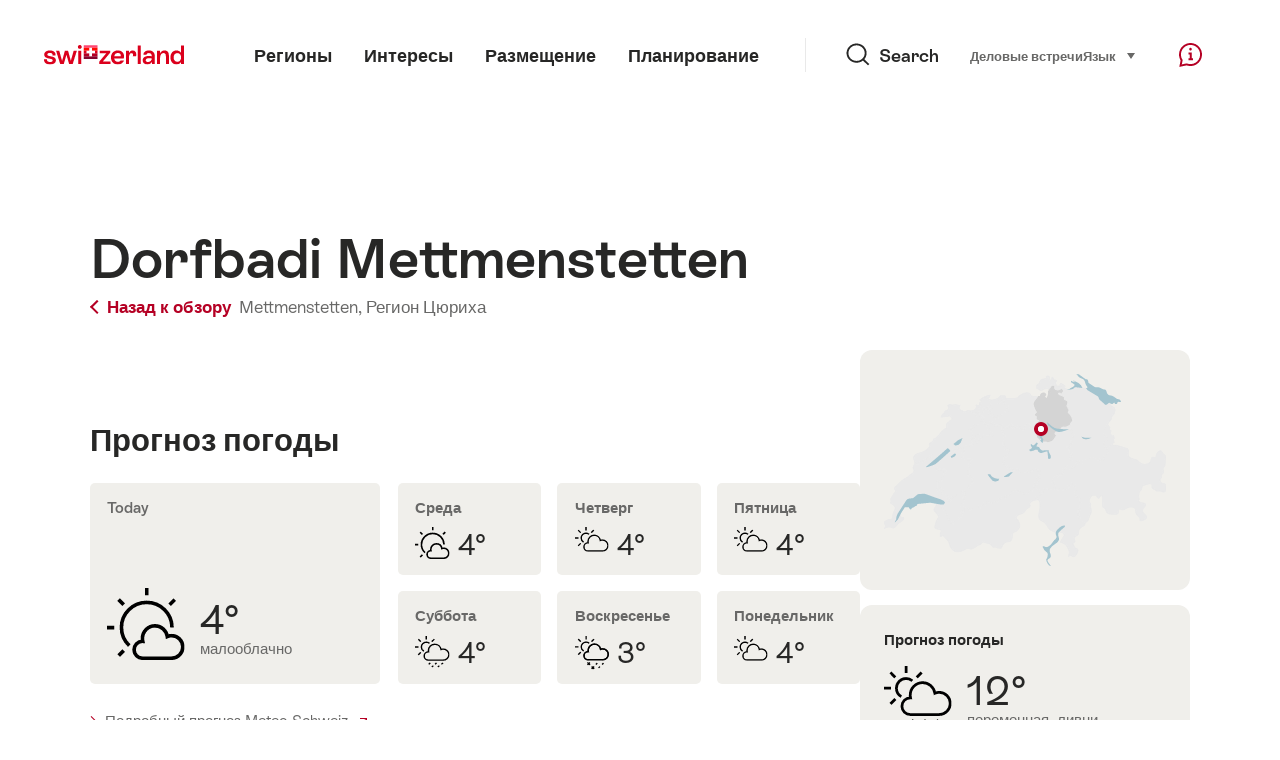

--- FILE ---
content_type: text/html;charset=UTF-8
request_url: https://sospo.myswitzerland.com/lakesides-swimming-pools-ru/dorfbadi-mettmenstetten-742/
body_size: 14420
content:
<!DOCTYPE html>
<html class="no-js" dir="ltr" itemscope lang="ru">
<head>
    <meta charset="utf-8">
    <meta content="width=device-width, initial-scale=1.0" name="viewport">
    <meta content="app-id=588419227" name="apple-itunes-app">
    <meta content="app-id=com.myswitzerland.familyapp&amp;hl=de" name="google-play-app">

    <!-- Google Tag Manager -->
    <script>
  (function(w, d, s, l, i) {
    w[l] = w[l] || [];w[l].push({
      'gtm.start' : new Date().getTime(),
      event : 'gtm.js'
    });
    var f = d.getElementsByTagName(s)[0],
      j = d.createElement(s),
      dl = l != 'dataLayer' ? '&l=' + l : '';
    j.async = true;
    j.src = 'https://www.googletagmanager.com/gtm.js?id=' + i + dl;f.parentNode.insertBefore(j, f);
  })(window, document, 'script', 'dataLayer', 'GTM-K3Q6QXG');
</script>
    <!-- End Google Tag Manager -->

    <meta content="/assets/img/graphics/mstile-310x310.png" name="msapplication-TileImage">
    <link href="/assets/img/graphics/favicon-16x16.png" rel="icon" sizes="16x16" type="image/png">
    <link href="/assets/img/graphics/favicon-32x32.png" rel="icon" sizes="32x32" type="image/png">
    <link href="/assets/img/graphics/favicon-96x96.png" rel="icon" sizes="96x96" type="image/png">
    <link href="/assets/img/graphics/android-icon-192x192.png" rel="icon" sizes="192x192" type="image/png">
    <link href="/assets/img/graphics/apple-touch-icon-180x180.png" rel="apple-touch-icon" sizes="180x180" type="image/png">
    <link as="font" crossorigin href="/assets/fonts/STAllegra-Semibold.woff2" rel="preload" type="font/woff2">
    <link as="font" crossorigin href="/assets/fonts/STAllegra-Regular.woff2" rel="preload" type="font/woff2">

    <title>Dorfbadi Mettmenstetten, Mettmenstetten: Температура и погода воды | Швейцарский туризм</title>
    <meta content="Current information on temperatures, prices, opening hours and infrastructure for Dorfbadi Mettmenstetten" name="description">

    
    <meta name="robots" content="index, follow">
    <!-- Open Graph data -->
    <meta content="article" property="og:type">
    <meta property="og:title">
    <meta content="Current information on temperatures, prices, opening hours and infrastructure for Dorfbadi Mettmenstetten" property="og:description">
    <!-- Schema.org markup for Google+ -->
    <meta itemprop="name">
    <meta content="Current information on temperatures, prices, opening hours and infrastructure for Dorfbadi Mettmenstetten" itemprop="description">
    <!-- Twitter Card data -->
    <meta content="summary" name="twitter:card">
    <meta name="twitter:title">
    <meta content="Current information on temperatures, prices, opening hours and infrastructure for Dorfbadi Mettmenstetten" name="twitter:description">

    <script id="svgicons-script">
  (function (url, revision) {
    var storage = window.localStorage || {};
    if (!storage.svgicons || storage.svgicons_revision != revision) {
      document.write('<link rel="preload as="image" data-revision="' + revision + '" href="' + url + '" id="svgicons">');
    } else {
      document.write('<meta name="svgicons" data-revision="' + revision + '" content="' + url + '" id="svgicons">');
    }
  })( "/assets/img/svg-sprite.svg", '394faaf041a0d50e82b4484d91e7cbd53792b4c9bf06cd4ddf13a7dc655d3065');

  // The revision (second parameter) should change whenever the svg sprite (json) changes.
  // e.g. you can use the modification timestamp of the json file.
</script>

    <script>
  window.app_config = {
    language: document.querySelector("html").getAttribute("lang"),
    assetsDirectory: "/assets",
    locale: {
      watchlist: {
        storage: "watchlist",
        defaultName: "",
        removed: "\u0423\u0434\u0430\u043B\u0435\u043D\u043E \u0438\u0437 \u0418\u0437\u0431\u0440\u0430\u043D\u043D\u043E\u0433\u043E"
      },
      autocomplete: {
        selected: "",
        complete: "\u0412\u0430\u0448 \u0432\u044B\u0431\u043E\u0440: ${value}",
        found: "",
        notfound: "\u041D\u0435 \u043D\u0430\u0439\u0434\u0435\u043D\u044B \u043F\u043E\u0434\u0445\u043E\u0434\u044F\u0449\u0438\u0435 \u043F\u0440\u0435\u0434\u043B\u043E\u0436\u0435\u043D\u0438\u044F"
      },
      date: {
        "date-picker-instruction": "\u0412\u044B\u0431\u0435\u0440\u0438\u0442\u0435 \u0434\u0430\u0442\u0443 \u043A\u043D\u043E\u043F\u043A\u0430\u043C\u0438 \u043A\u0443\u0440\u0441\u043E\u0440\u0430",
        firstDayOfWeek: 1,
        dateFormat: null,
        today: "Today",
        disabled: "\u041D\u0435 \u043F\u0440\u0435\u0434\u043B\u0430\u0433\u0430\u0435\u0442\u0441\u044F",
        "prev-month": "\u043E\u0434\u0438\u043D \u043C\u0435\u0441\u044F\u0446 \u043D\u0430\u0437\u0430\u0434",
        "next-month": "\u043E\u0434\u0438\u043D \u043C\u0435\u0441\u044F\u0446 \u0432\u043F\u0435\u0440\u0435\u0434",
        months: [
          "\u044F\u043D\u0432\u0430\u0440\u044C",
          "\u0444\u0435\u0432\u0440\u0430\u043B\u044C",
          "\u043C\u0430\u0440\u0442",
          "\u0430\u043F\u0440\u0435\u043B\u044C",
          "\u043C\u0430\u0439",
          "\u0438\u044E\u043D\u044C",
          "\u0438\u044E\u043B\u044C",
          "\u0430\u0432\u0433\u0443\u0441\u0442",
          "\u0441\u0435\u043D\u0442\u044F\u0431\u0440\u044C",
          "\u043E\u043A\u0442\u044F\u0431\u0440\u044C",
          "\u043D\u043E\u044F\u0431\u0440\u044C",
          "\u0434\u0435\u043A\u0430\u0431\u0440\u044C"
        ],
        monthsShort: [
          "\u044F\u043D\u0432",
          "\u0444\u0435\u0432",
          "\u043C\u0430\u0440",
          "\u0430\u043F\u0440",
          "\u043C\u0430\u0439",
          "\u0438\u044E\u043D",
          "\u0438\u044E\u043B",
          "\u0430\u0432\u0433",
          "\u0441\u0435\u043D",
          "\u043E\u043A\u0442",
          "\u043D\u043E\u044F",
          "\u0434\u0435\u043A"
        ],
        weekdays: [
          "\u0412\u043E\u0441\u043A\u0440\u0435\u0441\u0435\u043D\u044C\u0435",
          "\u041F\u043E\u043D\u0435\u0434\u0435\u043B\u044C\u043D\u0438\u043A",
          "\u0412\u0442\u043E\u0440\u043D\u0438\u043A",
          "\u0421\u0440\u0435\u0434\u0430",
          "\u0427\u0435\u0442\u0432\u0435\u0440\u0433",
          "\u041F\u044F\u0442\u043D\u0438\u0446\u0430",
          "\u0421\u0443\u0431\u0431\u043E\u0442\u0430"
        ],
        weekdaysShort: [
          "\u0412\u043E",
          "\u041F\u043E",
          "\u0412\u0442",
          "\u0421\u0440",
          "\u0427\u0435",
          "\u041F\u044F",
          "\u0421\u0443"
        ]
      },
      formerrors: {
        required: "",
        email: "",
        url: "",
        tel: "{label}' \u043D\u0435 \u044F\u0432\u043B\u044F\u0435\u0442\u0441\u044F \u043D\u043E\u043C\u0435\u0440\u043E\u043C \u0442\u0435\u043B\u0435\u0444\u043E\u043D\u0430",
        maxLength: "",
        minLength: "",
        equal: "",
        custom: ""
      },
      geolocation: {
        PERMISSION_DENIED: 'Der Benutzer hat die Ermittlung der Position nicht erlaubt.',
        POSITION_UNAVAILABLE: 'Die Position ist nicht verfügbar.',
        TIMEOUT: 'Das Zeitlimit für die Ermittlung der Position wurde überschritten.',
        UNKNOWN_ERROR: 'Unbekannter Fehler bei der Ermittlung der Position.'
      },
      map: {
        "copyright-swisstopo": "Geodaten © swisstopo"
      },
      weather: {
        w1: "\u0441\u043E\u043B\u043D\u0435\u0447\u043D\u043E",
        w2: "\u0421\u043E\u043B\u043D\u0435\u0447\u043D\u043E, \u0442\u0443\u043C\u0430\u043D",
        w3: "\u043E\u0431\u043B\u0430\u0447\u043D\u043E",
        w4: "\u043F\u0435\u0440\u0435\u043C\u0435\u043D\u043D\u0430\u044F, \u043B\u0438\u0432\u043D\u0438",
        w5: "\u043F\u0435\u0440\u0435\u043C\u0435\u043D\u043D\u0430\u044F, \u0433\u0440\u043E\u0437\u044B",
        w6: "\u043F\u0435\u0440\u0435\u043C\u0435\u043D\u043D\u0430\u044F, \u0441\u043D\u0435\u0433",
        w7: "\u043F\u0435\u0440\u0435\u043C\u0435\u043D\u043D\u0430\u044F, \u0437\u0438\u043C\u043D\u0438\u0435 \u0433\u0440\u043E\u0437\u044B",
        w8: "\u043F\u0435\u0440\u0435\u043C\u0435\u043D\u043D\u0430\u044F, \u0434\u043E\u0436\u0434\u044C \u0441\u043E \u0441\u043D\u0435\u0433\u043E\u043C",
        w9: "\u043F\u0435\u0440\u0435\u043C\u0435\u043D\u043D\u0430\u044F, \u0437\u0438\u043C\u043D\u0438\u0435 \u0433\u0440\u043E\u0437\u044B",
        w10: "\u043C\u0430\u043B\u043E\u043E\u0431\u043B\u0430\u0447\u043D\u043E",
        w11: "\u041C\u0430\u043B\u043E\u043E\u0431\u043B\u0430\u0447\u043D\u043E, \u043B\u0438\u0432\u043D\u0438",
        w12: "\u041C\u0430\u043B\u043E\u043E\u0431\u043B\u0430\u0447\u043D\u043E, \u0433\u0440\u043E\u0437\u044B",
        w13: "\u043C\u0430\u043B\u043E\u043E\u0431\u043B\u0430\u0447\u043D\u043E, \u0441\u0438\u043B\u044C\u043D\u044B\u0439 \u0441\u043D\u0435\u0433",
        w14: "\u043C\u0430\u043B\u043E\u043E\u0431\u043B\u0430\u0447\u043D\u043E, \u0437\u0438\u043C\u043D\u0438\u0435 \u0433\u0440\u043E\u0437\u044B",
        w15: "\u043C\u0430\u043B\u043E\u043E\u0431\u043B\u0430\u0447\u043D\u043E, \u0434\u043E\u0436\u0434\u044C \u0441\u043E \u0441\u043D\u0435\u0433\u043E\u043C",
        w16: "\u043C\u0430\u043B\u043E\u043E\u0431\u043B\u0430\u0447\u043D\u043E, \u0437\u0438\u043C\u043D\u0438\u0435 \u0433\u0440\u043E\u0437\u044B",
        w17: "\u0442\u0443\u043C\u0430\u043D",
        w18: "\u043E\u0431\u043B\u0430\u0447\u043D\u043E",
        w19: "\u0441\u0438\u043B\u044C\u043D\u0430\u044F \u043E\u0431\u043B\u0430\u0447\u043D\u043E\u0441\u0442\u044C",
        w20: "Cloudy and rainy",
        w21: "Cloudy, snowfall",
        w22: "Cloudy, sleet",
        w23: "\u0421\u0438\u043B\u044C\u043D\u044B\u0439 \u0434\u043E\u0436\u0434\u044C",
        w24: "\u0441\u0438\u043B\u044C\u043D\u044B\u0439 \u0441\u043D\u0435\u0433\u043E\u043F\u0430\u0434",
        w25: "Cloudy, rain showers",
        w26: "Cloudy, thunderstorms",
        w27: "Cloudy, snowfall",
        w28: "Cloudy, winter thunderstorms",
        w29: "Cloudy, sleet showers",
        w30: "\u041E\u0431\u043B\u0430\u0447\u043D\u043E, \u0437\u0438\u043C\u043D\u0438\u0435 \u0433\u0440\u043E\u0437\u044B"
      },
      overlay: {
        closeButton: 'Overlay schliessen',
        iframeNotAccessible: 'Dieses Element ist nicht barrierefrei zugänglich.'
      }
    },
    google: {
      maps: {
        key: "AIzaSyCYlPxaWedZYP-fURKWamK6rtJb24LIiCo"
      }
    },
    algolia: {
      app: "LMQVZQEU2J",
      key: "913f352bafbf1fcb6735609f39cc7399",
      index: "myst_ru",
      searchResultsUrl: "//www.myswitzerland.com/ru/search",
      facetTypes: {
        Accommodation: "\u0413\u0434\u0435 \u043E\u0441\u0442\u0430\u043D\u043E\u0432\u0438\u0442\u044C\u0441\u044F",
        Art: "\u0418\u0441\u043A\u0443\u0441\u0441\u0442\u0432\u043E",
        Climate_Overview_Page: "\u041A\u043B\u0438\u043C\u0430\u0442",
        Default_Page: "\u0421\u0442\u0440\u0430\u043D\u0438\u0446\u0430",
        Event: "\u0421\u043E\u0431\u044B\u0442\u0438\u0435",
        Experience: "\u0412\u043F\u0435\u0447\u0430\u0442\u043B\u0435\u043D\u0438\u044F",
        Finder_Page: "\u0421\u0442\u0440\u0430\u043D\u0438\u0446\u0430 \u0444\u0438\u043B\u044C\u0442\u0440\u0430",
        Food: "\u0415\u0434\u0430 \u0438 \u043D\u0430\u043F\u0438\u0442\u043A\u0438",
        Form: "\u0424\u043E\u0440\u043C\u0430",
        Home_Page: "\u0413\u043B\u0430\u0432\u043D\u0430\u044F \u0441\u0442\u0440\u0430\u043D\u0438\u0446\u0430",
        Info_Overview_Page: "\u0418\u043D\u0444\u043E\u0440\u043C\u0430\u0446\u0438\u044F",
        Info_Section_Page: "\u0418\u043D\u0444\u043E\u0440\u043C\u0430\u0446\u0438\u044F",
        Info: "Page",
        Landing_Page: "\u0421\u0442\u0440\u0430\u043D\u0438\u0446\u0430",
        News: "\u041D\u043E\u0432\u043E\u0441\u0442\u0438",
        Offer: "\u041F\u0440\u0435\u0434\u043B\u043E\u0436\u0435\u043D\u0438\u0435",
        Organisation: "Organisation",
        Place: "\u0420\u0430\u0437\u043C\u0435\u0441\u0442\u0438\u0442\u044C",
        Planning_Information: "Planning Information",
        Recipe: "\u0420\u0435\u0446\u0435\u043F\u0442",
        Restaurant: "\u0420\u0435\u0441\u0442\u043E\u0440\u0430\u043D",
        Root_Page: "\u0421\u0442\u0440\u0430\u043D\u0438\u0446\u0430",
        Route: "\u041C\u0430\u0440\u0448\u0440\u0443\u0442\u044B",
        Storytelling_Page: "Story",
        Touristic_Object_Overview_Page: "\u0422\u0443\u0440\u0438\u0441\u0442\u0438\u0447\u0435\u0441\u043A\u0438\u0435 \u043E\u0431\u044A\u0435\u043A\u0442\u044B",
        Whitelabel_Page: "\u0422\u0443\u0440\u0438\u0441\u0442\u0438\u0447\u0435\u0441\u043A\u0438\u0435 \u043E\u0431\u044A\u0435\u043A\u0442\u044B",
      }
    },
    guidle: {
      apiPois: 'https://www.guidle.com/m_ekUNmn/Schweiz-Tourismus/Webcams/?language={lang}',
      apiDetail: 'https://www.guidle.com/m_ekUNmn/Schweiz-Tourismus/Webcams/?templateVariant=json&offerIds={id}&language={lang}',
      apiHistory: 'https://www.guidle.com/api/rest/2.0/webcam/historic-pictures/{id}'
    }
  }
</script>

<script async src="https://www.googletagservices.com/tag/js/gpt.js"></script>
    <script>
  if (window.matchMedia && window.matchMedia('(prefers-color-scheme: dark)').matches) {
    const darkStyles = "/assets/css/ui-dark.css?d673430d1f20ac2969c0355a760faf7121ac19427cb1d0f9dfcc641b0f7e230e";
    document.write(`<link href="${darkStyles}" rel="stylesheet">`);
  } else {
    const styles = "/assets/css/ui.css?ae9b86d705dfc488a6f403346e2bd218b37ba8e8604f86f4ab5a6a3c16706cdc";
    document.write(`<link href="${styles}" rel="stylesheet">`);
  }
</script>
<noscript>
    <link rel="stylesheet" href="/assets/css/ui.css?ae9b86d705dfc488a6f403346e2bd218b37ba8e8604f86f4ab5a6a3c16706cdc">
</noscript>

</head>

<body>
<noscript>
    <iframe src="https://www.googletagmanager.com/ns.html?id=GTM-K3Q6QXG" height="0" width="0" style="display:none;visibility:hidden"></iframe>
</noscript>

<div id="body">
    <header class="Header" data-js-autobreak="small" data-js-nav id="Header">
    <p aria-level="1" class="visuallyhidden" role="heading">Перейти к myswitzerland.com</p>
    <nav aria-describedby="Skiplinks--h2" class="Skiplinks" data-js-skiplinks id="Skiplinks">
        <h2 class="visuallyhidden" id="Skiplinks--h2">Навигация</h2>
        <ul>
            <li><a accesskey="1" href="#main-content" title="[ALT + 1]">Содержание</a></li>
            <li><a accesskey="2" href="/" title="[ALT + 2]">Главная страница</a></li>
            <li><a accesskey="3" href="#headermainnav" title="[ALT + 3]">Навигация</a></li>
            <li><a accesskey="4" href="#TO_BE_DEFINED" title="[ALT + 4]">Sitemap</a></li>
            <li><a accesskey="5" aria-expanded="false" data-flyout='{"focusInside":"input"}' data-js-flyout href="#searchOverlay" title="[ALT + 5]">Прямой поиск</a></li>
        </ul>
    </nav>

    <div class="Overlay is-collapsed" data-flyout='{"syncstate":{"html, body":"is-overlaid"},"openAnimated":true,"closeAnimated":true,"arrowElements":false,"history":"searchOverlay"}' id="searchOverlay">
        <button class="Overlay--close" data-flyout-el="close" type="button">
            <span class="visuallyhidden">Закрыть навигацию</span>
        </button>
        <div class="Overlay--content">
            <div class="Search" data-imageconfig="w_{w},h_{h},c_fill,g_auto,f_auto,q_auto,e_sharpen:50/" data-imagepath="https://media.myswitzerland.com/image/fetch/" data-js-search data-minlength="2" data-path="https://www.myswitzerland.com/ru">
    <div class="js-search--app">
        <script type="application/json">
            {
                "searchLegend": "Search",
                "placeholder": "Введите запрос",
                "searchButton": "Поиск",
                "resultsFound": "результаты",
                "showAll": "Show all",
                "showPage": "Показать страницу"
            }
        </script>
    </div>
</div>

        </div>
        <button class="FocusOnly" data-flyout-el="close" type="button">Закрыть навигацию</button>
    </div>

    <div class="Header--nav is-hidden-mobilenav" data-js-autobreak="small">
        <div class="Header--nav--logo">
            <a class="HeaderLogo" href="//www.myswitzerland.com/ru/" id="headerlogo" title="MySwitzerland">
    <span class="HeaderLogo--picto Icon" data-picto="logo-switzerland-flag">
        <svg aria-hidden="true"><use xlink:href="#picto-logo-switzerland-flag"></use></svg>
    </span>
</a>


        </div>

        <div class="Header--navLeft">
            <div class="Header--nav--main ResponsiveHolder" data-js-responsive-content='{"target":"headermainnav","breakpoint":"tablet-portrait","type":"above"}'>
                <nav class="HeaderMainNav" id="headermainnav">
                    <h2 class="visuallyhidden">основная навигация</h2>
                    <ul class="HeaderMainNav--list">
                        <li><a class="HeaderMainNav--link" href="https://www.myswitzerland.com/ru/destinations/"> <span class="HeaderMainNav--link--text">Регионы</span></a></li>
                        <li><a class="HeaderMainNav--link" href="https://www.myswitzerland.com/ru/interests/"> <span class="HeaderMainNav--link--text">Интересы</span></a></li>
                        <li><a class="HeaderMainNav--link" href="https://www.myswitzerland.com/ru/accommodation/"> <span class="HeaderMainNav--link--text">Размещение</span></a></li>
                        <li><a class="HeaderMainNav--link" href="https://www.myswitzerland.com/ru/planning/"> <span class="HeaderMainNav--link--text">Планирование</span></a></li>
                    </ul>
                </nav>
            </div>
        </div>
        <div class="Header--nav--services" data-hidden="true" data-js-collapsible='{"group":"subnav","syncstate":{".Header--nav":"is-servicenav-open"}}' id="headerservicenavcontainer">
            <h2 class="visuallyhidden">Search</h2>
            <a aria-expanded="false" class="HeaderSearch" data-flyout-target="searchOverlay" data-flyout='{"focusInside":"input"}' data-js-flyout href="#searchOverlay">
                <span class="Icon" data-picto="service-search">
                    <svg aria-hidden="true"><use xlink:href="#picto-service-search"></use></svg>
                </span>
                <span class="HeaderSearch--text">Search</span>
            </a>
        </div>
        <div class="Header--nav--meta ResponsiveHolder" data-js-responsive-content='{"target":"headermetanav","breakpoint":"tablet-portrait","type":"above"}'>
            <div class="HeaderMetaNav" id="headermetanav">
    <h2 class="visuallyhidden">Язык, регион и важные ссылки</h2>
    <ul class="HeaderMetaNav--list">
        <li class="HeaderMetaNav--item">
            <a class="" href="https://www.myswitzerland.com/meetings/"> Деловые встречи </a>
        </li>

        <li class="HeaderMetaNav--item">
            <div class="Flyout HeaderMetaNav--languages bottom">
                <a href="#u86" class="Flyout--trigger" data-js-flyout="true" aria-controls="u86" aria-expanded="false">
                    <span class="Icon before inline" data-picto="globe">
                        <svg aria-hidden="true"><use xlink:href="#picto-globe"></use></svg>
                    </span>
                    Язык
                    <span class="visuallyhidden">выбрать (нажмите, чтобы показать)</span>
                </a>
                <div class="Flyout--content is-collapsed" id="u86">
                    <div class="Flyout--content--inner" data-js-selfalign>
                        <div class="HeaderMetaNav--languages">
    <ul class="LinkList menu">
        
        <li>
            <a class="Link black small" href="https://sospo.myswitzerland.com/badewetter/dorfbadi-mettmenstetten-742/">Deutsch</a>
        </li>
        
        <li>
            <a class="Link black small" href="https://sospo.myswitzerland.com/lakesides-swimming-pools/dorfbadi-mettmenstetten-742/">English</a>
        </li>
        
        <li>
            <a class="Link black small" href="https://sospo.myswitzerland.com/meteo-des-plages/dorfbadi-mettmenstetten-742/">Français</a>
        </li>
        
        <li>
            <a class="Link black small" href="https://sospo.myswitzerland.com/temperature-balneari/dorfbadi-mettmenstetten-742/">Italiano</a>
        </li>
        
        <li>
            <a class="Link black small" href="https://sospo.myswitzerland.com/zonas-de-bano/dorfbadi-mettmenstetten-742/">Español</a>
        </li>
        
        <li>
            <a class="Link black small" href="https://sospo.myswitzerland.com/zwemweer/dorfbadi-mettmenstetten-742/">Nederlands</a>
        </li>
        
        <li>
            <a class="Link black small" href="https://sospo.myswitzerland.com/lakesides-swimming-pools-pt/dorfbadi-mettmenstetten-742/">Português</a>
        </li>
        
        <li>
            <a class="Link black small" href="https://sospo.myswitzerland.com/jeziora-baseny/dorfbadi-mettmenstetten-742/">Polski</a>
        </li>
        
        <li>
            <a class="Link black small is-active" href="https://sospo.myswitzerland.com/lakesides-swimming-pools-ru/dorfbadi-mettmenstetten-742/">Русский</a>
        </li>
        
        <li>
            <a class="Link black small" href="https://sospo.myswitzerland.com/lakesides-swimming-pools-zh/dorfbadi-mettmenstetten-742/">中文简体</a>
        </li>
        
        <li>
            <a class="Link black small" href="https://sospo.myswitzerland.com/lakesides-swimming-pools-ja/dorfbadi-mettmenstetten-742/">日本語</a>
        </li>
        
        <li>
            <a class="Link black small" href="https://sospo.myswitzerland.com/lakesides-swimming-pools-zo/dorfbadi-mettmenstetten-742/">中文繁体</a>
        </li>
        
        <li>
            <a class="Link black small" href="https://sospo.myswitzerland.com/lakesides-swimming-pools-ko/dorfbadi-mettmenstetten-742/">한국어</a>
        </li>
        
        <li>
            <a class="Link black small" href="https://sospo.myswitzerland.com/lakesides-swimming-pools-ar/dorfbadi-mettmenstetten-742/">العربية</a>
        </li>
    </ul>
</div>

                        
                        <button class="FocusOnly" data-flyout-el="close" type="button">Закрыть язык</button>
                    </div>
                </div>
            </div>
        </li>
    </ul>
</div>

        </div>
        <nav class="HeaderServiceNav">
            <h2 class="visuallyhidden">Service Navigation</h2>
            <ul class="HeaderServiceNav--list">
                <li>
                    <a href="//help.myswitzerland.com/hc/" class="HeaderServiceNav--link" data-js-tooltip="bottom compact t-xxs t-red t-bold" title="Помощь и контакт">
                        <span class="Icon red" data-picto="service-contact">
                            <svg aria-hidden="true"><use xlink:href="#picto-service-contact"></use></svg>
                        </span>
                        <span class="visuallyhidden">Помощь и контакт</span>
                    </a>
                </li>
                <li class="is-visible-tablet-portrait">
                    <a href="" class="HeaderServiceNav--link" data-js-tooltip="bottom compact t-xxs t-red t-bold" title="Рядом со мной">
                        <span class="Icon red" data-picto="service-around-me">
                            <svg aria-hidden="true"><use xlink:href="#picto-service-around-me"></use></svg>
                        </span>
                        <span class="visuallyhidden">Рядом со мной</span>
                    </a>
                </li>
            </ul>
        </nav>
    </div>
    <div class="HeaderMobile" data-js-autobreak="small">
    <div class="HeaderMobile--header">
        <a class="HeaderLogo" href="//www.myswitzerland.com/ru/" id="headerlogo" title="MySwitzerland">
    <span class="HeaderLogo--picto Icon" data-picto="logo-switzerland-flag">
        <svg aria-hidden="true"><use xlink:href="#picto-logo-switzerland-flag"></use></svg>
    </span>
</a>



        <button aria-controls="mobilenav" aria-expanded="false" class="HeaderMobile--toggle" data-js-flyout>
            <span class="HeaderMobile--toggle--label"> Меню <span class="visuallyhidden">Открыть навигацию</span>
            </span>
        </button>
    </div>
    <div class="HeaderMobile--nav is-collapsed" data-flyout='{"syncstate":{"#Header, html":"is-mobile-open"},"closeAnimated":true,"arrowElements":"[aria-controls], a[href]"}' id="mobilenav">
        <div class="HeaderMobile--nav--main">
            <div class="HeaderMobile--nav--head">
                <button class="HeaderMobile--nav--close" data-flyout-el="close">
                    <span class="visuallyhidden">Закрыть навигацию</span>
                </button>
                <h2 class="visuallyhidden">Search</h2>
<a aria-expanded="false" class="HeaderSearch" data-flyout='{"focusInside":"input","syncstate":{".HeaderMobile--nav":"is-search-open"},"openAnimated":true,"closeAnimated":true}' data-js-flyout href="#searchOverlay">
    <span class="Icon" data-picto="service-search">
        <svg aria-hidden="true"><use xlink:href="#picto-service-search"></use></svg>
    </span>
    <span class="HeaderSearch--text">Search</span>
</a>

            </div>
            <div class="HeaderMobile--nav--body">
                <nav class="HeaderMobileMainNav">
                    <h2 class="visuallyhidden">основная навигация</h2>
                    <ul class="HeaderMobileMainNav--list">
                        <li><a class="HeaderMobileMainNav--link home" href="/">Home</a></li>
                        <li><a class="HeaderMobileMainNav--link" href="https://www.myswitzerland.com/ru/destinations/"> Регионы </a></li>
                        <li><a class="HeaderMobileMainNav--link" href="https://www.myswitzerland.com/ru/interests/"> Интересы </a></li>
                        <li><a class="HeaderMobileMainNav--link" href="https://www.myswitzerland.com/ru/accommodation/"> Размещение </a></li>
                        <li><a class="HeaderMobileMainNav--link" href="https://www.myswitzerland.com/ru/planning/"> Планирование </a></li>
                    </ul>
                </nav>
                <div class="ResponsiveHolder" data-js-responsive-content='{"target":"headermetanav","breakpoint":"tablet-portrait","type":"below"}'></div>
            </div>
            <div class="HeaderMobile--nav--foot">
                <div class="HeaderServiceNavMobile" data-js-headerservicenavmobile id="HeaderServiceNavMobile">
    <h2 class="visuallyhidden">Service Navigation</h2>
    <ul class="HeaderServiceNavMobile--list">
        <li>
            <a class="HeaderServiceNavMobile--item--link" data-js-headerservicenavmobile-el href="">
                <span class="Icon" data-picto="location">
                    <svg aria-hidden="true"><use xlink:href="#picto-location"></use></svg>
                </span>
                <span class="HeaderServiceNavMobile--item--link--text">Карта</span>
            </a>
        </li>
        <li>
            <a class="HeaderServiceNavMobile--item--link" data-js-headerservicenavmobile-el href="">
                <span class="Icon" data-picto="service-contact">
                    <svg aria-hidden="true"><use xlink:href="#picto-service-contact"></use></svg>
                </span>
                <span class="HeaderServiceNavMobile--item--link--text">Помощь и контакт</span>
            </a>
        </li>
    </ul>
</div>

            </div>
        </div>
        <div class="HeaderMobile--nav--sub ResponsiveHolder" data-js-responsive-content='{"target":"headersubnav","breakpoint":"tablet-portrait","type":"below"}'></div>
    </div>
</div>
    <div class="Header--background"></div>
</header>

    <div class="site-content" id="main-content" role="main">
        <div class="l-Gap l-SiteWidth none-down">
    <div class="PageHeader small">
        <div class="PageHeader--header">
            <h1 class="PageHeader--title">Dorfbadi Mettmenstetten</h1>
            <div class="PageHeader--meta">
                <a class="PageHeader--category" href="/lakesides-swimming-pools-ru/" title="Назад к обзору">
                    <span class="Icon before inline" data-icon="nav-back-mobile"></span> Назад к обзору
                </a>
                <span class="PageHeader--info"> 
                    <a href="https://sospo.myswitzerland.com/lakesides-swimming-pools-ru/-/mettmenstetten/" title="Mettmenstetten">Mettmenstetten,</a>
                    <a href="https://sospo.myswitzerland.com/lakesides-swimming-pools-ru/-/-/" title="Регион Цюриха">Регион Цюриха</a>
                </span>
            </div>
        </div>
    </div>
</div>


        <div class="l-Gap none-down">
            <div class="l-PageGrid">
                <div class="l-PageGrid--inner">
                    <div class="l-PageGrid--main">

                        <div class="l-Gap l-SiteWidth s-down">
    
    <div class="PageHeader--image small">
        

        

    </div>
    <div class="PageHeader--summary">
        <section class="MobileSummary facts">
            <h2 id="u3" class="visuallyhidden">Прогноз погоды</h2>
            <ul aria-labelledby="u3" class="MobileSummary--bar">
                <li class="MobileSummary--section">
                    <div class="MobileSummary--info">
                        <div class="QuickFacts summary">
                            <div aria-hidden="true" class="QuickFacts--icon">
                                <span class="Icon" data-picto="weather">
                                    <svg aria-hidden="true"><use xlink:href="#picto-weather"></use></svg>
                                </span>
                            </div>
                            <ul class="QuickFacts--info">
                                <li class="QuickFacts--value">12°</li>
                            </ul>
                        </div>
                    </div>
                </li>
                <li class="MobileSummary--section">
                    
<div class="MobileSummary--info">
    
    
    <div class="QuickFacts summary">
        <ul class="QuickFacts--info">
            <li class="QuickFacts--value">—/—</li>
            <li class="QuickFacts--content">Бассейн откр./закр.</li>
        </ul>
    </div>
</div>
                </li>
            </ul>
        </section>
    </div>
</div>



                        ﻿

                        <div class="ArticleSection" id="articlesection-u8">
    <div class="ArticleSection--header" data-inpagenavigation-title="Прогноз погоды">
        <h2 class="ArticleSection--title">Прогноз погоды</h2>
        <button aria-controls="articlesection-u8-content" aria-expanded="false" class="ArticleSection--toggle" type="button">
            <span class="visuallyhidden">Показать информацию для Прогноз погоды</span>
        </button>
    </div>
    <div class="ArticleSection--content" data-hidden="true" data-js-collapsible="articlesection-u8-section" id="articlesection-u8-content">
        <div class="ArticleSection--content--inner">
            <div class="l-Gap l-SiteWidth m-down small">
    <div data-js-weather="{&quot;rKey&quot;:3878,&quot;type&quot;:&quot;forecast&quot;,&quot;relUrl&quot;:&quot;/assets/img/graphics/weather/&quot;,&quot;provider&quot;:&quot;https://cdn2.myswitzerland.com/meteo/transformed/resort_{rKey}.json&quot;,&quot;linkText&quot;:&quot;Подробный прогноз Meteo Schweiz &quot;,&quot;genericText&quot;:&quot;Meteo Schweiz&quot;,&quot;genericLink&quot;:&quot;https://www.srf.ch/meteo&quot;}"></div>
</div>

        </div>
    </div>
</div>


                        
                        
                        
                            <div class="ArticleSection" id="articlesection-u15">
    <div class="ArticleSection--header" data-inpagenavigation-title="Инфраструктура">
        <h2 class="ArticleSection--title">Инфраструктура</h2>
        <button aria-controls="articlesection-u15-content" aria-expanded="false" class="ArticleSection--toggle" type="button">
            <span class="visuallyhidden">Показать информацию для Инфраструктура</span>
        </button>
    </div>
    <div class="ArticleSection--content" data-hidden="true" data-js-collapsible="articlesection-u15-section" id="articlesection-u15-content">
        <div class="ArticleSection--content--inner">
            <div class="l-Gap l-SiteWidth none-down">
                <div class="SummaryAccordion2Section">
                    <article class="SummaryAccordion2">
    <div class="SummaryAccordion2--inner">
        <div class="SummaryAccordion2--header">
            <div class="SummaryAccordion2--header--inner">
                <h3 class="SummaryAccordion2--title">Тип купальни</h3>
                <button aria-controls="u11-content" aria-expanded="false" class="SummaryAccordion2--toggle" type="button">
                    <span class="visuallyhidden">Показать информацию для Тип купальни</span>
                </button>
                <div class="SummaryAccordion2--summary hide-expanded">Открытые бассейны</div>
            </div>
        </div>
        <div class="SummaryAccordion2--content" data-hidden="true" data-js-collapsible="u11-card" id="u11-content">
            <div class="SummaryAccordion2--content--inner">
                <div class="l-Gap none-down">
                    <ul class="FeatureTags">
                        
                        <li class="FeatureTag">Открытые бассейны</li>
                        
                        
                        
                        
                    </ul>
                </div>
            </div>
        </div>
    </div>
</article>

                    <article class="SummaryAccordion2">
    <div class="SummaryAccordion2--inner">
        <div class="SummaryAccordion2--header">
            <div class="SummaryAccordion2--header--inner">
                
                <h3 class="SummaryAccordion2--title">Бассейн</h3>
                <button aria-controls="u12-content" aria-expanded="false" class="SummaryAccordion2--toggle" type="button">
                     
                    <span class="visuallyhidden">[[#{show_content_for(#{detail_pools_without_number})}]</span>
                </button>
            </div>
        </div>
        <div class="SummaryAccordion2--content" data-hidden="true" data-js-collapsible="u12-card" id="u12-content">
            <div class="SummaryAccordion2--content--inner">
                <div class="KeyValueList evenColumns">
                    <table data-js-autobreak="reset">
                        <caption>
                            <span class="visuallyhidden">Key Value List</span>
                        </caption>
                        <tbody>
                            <tr>
                                <th scope="row">Длина:</th>
                                <td>50m</td>
                            </tr>
                            
                            
                        </tbody>
                    </table>
                </div>
                <div class="l-Gap none-down">
                    <ul class="FeatureTags">
                        
                        
                        
                        
                        
                        
                        
                        
                        
                        
                        
                        
                        
                        <li class="FeatureTag">Дорожки для плавания</li>
                    </ul>
                </div>
            </div>
        </div>
    </div>
</article>

                    

                    

                </div>
            </div>
        </div>
    </div>
</div>

                        
                        
                            <div class="ArticleSection" id="articlesection-u16">
    <div class="ArticleSection--header" data-inpagenavigation-title="Другие удобства">
        <h2 class="ArticleSection--title">Другие удобства</h2>
        <button aria-controls="articlesection-u16-content" aria-expanded="false" class="ArticleSection--toggle" type="button">
            <span class="visuallyhidden">Показать информацию для Другие удобства </span>
        </button>
    </div>
    <div class="ArticleSection--content" data-hidden="true" data-js-collapsible="articlesection-u16-section" id="articlesection-u16-content">
        <div class="ArticleSection--content--inner">
            <div class="l-Gap l-SiteWidth">
    <div class="ArticleSubSection">
        <h3 class="ArticleSubSection--title">Спорт и отдых</h3>
        <div class="ArticleSubSection--content">
            <div class="l-Gap l-SiteWidth none-down">
                <ul class="FeatureTags">
                    
                    <li class="FeatureTag">Детская площадка / спортивная площадка (фрисби, бадминтон...)</li>
                    <li class="FeatureTag">Игровая площадка</li>
                    <li class="FeatureTag">Пляжный волейбол</li>
                    <li class="FeatureTag">Настольный теннис</li>
                    
                    
                    
                    <li class="FeatureTag">Водные игрушки</li>
                    
                    
                    
                    
                </ul>
            </div>
        </div>
    </div>
</div>

            <div class="l-Gap l-SiteWidth">
    <div class="ArticleSubSection">
        <h3 class="ArticleSubSection--title">Еда</h3>
        <div class="ArticleSubSection--content">
            <div class="l-Gap l-SiteWidth none-down">
                <ul class="FeatureTags">
                    
                    
                    <li class="FeatureTag">Киоск</li>
                    
                    
                </ul>
            </div>
        </div>
    </div>
</div>

            <div class="l-Gap l-SiteWidth">
    <div class="ArticleSubSection">
        <h3 class="ArticleSubSection--title">Для переодевания</h3>
        <div class="ArticleSubSection--content">
            <!-- Begin: components/content/FeatureTags/FeatureTags -->
            <!-- Default gap: none, small: s, here: none -->
            <div class="l-Gap l-SiteWidth none-down">
                <ul class="FeatureTags">
                    <li class="FeatureTag">Для переодевания</li>
                    
                    
                </ul>
            </div>
            <!-- End: components/content/FeatureTags/FeatureTags -->
        </div>
    </div>
</div>

            

            <div class="l-Gap l-SiteWidth">
    <div class="ArticleSubSection">
        <h3 class="ArticleSubSection--title">Различные</h3>
        <div class="ArticleSubSection--content">
            <div class="l-Gap l-SiteWidth none-down">
                <ul class="FeatureTags">
                    
                    
                    
                    <li class="FeatureTag">Зона для загорания</li>
                    <li class="FeatureTag">Тень</li>
                    <li class="FeatureTag">Спасатель</li>
                    
                    
                    
                    <li class="FeatureTag">Комната отдыха</li>
                    <li class="FeatureTag">Ливень</li>
                    
                </ul>
            </div>
        </div>
    </div>
</div>

        </div>
    </div>
</div>
                        
                        <div class="ArticleSection" id="articlesection-u17">
    <div class="ArticleSection--header" data-inpagenavigation-title="Kontakt">
        <h2 class="ArticleSection--title">Погода</h2>
        <button aria-controls="articlesection-u17-content" aria-expanded="false" class="ArticleSection--toggle" type="button">
            <span class="visuallyhidden">Показать информацию для Погода </span>
        </button>
    </div>
    <div class="ArticleSection--content" data-hidden="true" data-js-collapsible="articlesection-u17-section" id="articlesection-u17-content">
        <div class="ArticleSection--content--inner">
            <div class="l-Gap l-SiteWidth s-down">
                <div class="richtext">
                    <p class="l-Gap em-down">
                        Dorfbadi Mettmenstetten <br> 
                        <span>Bolletstrasse<br /></span> 
                        <span>8932 Mettmenstetten</span>
                    </p>
                    <p>
                         
                         
                        <span>
                            <a href="http://www.mettmenstetten.ch/de/vereine/tourismusbadeanstalt/" target="_blank" class="Link icon-after">www.mettmenstetten.ch 
                            <span class="Icon after" data-icon="link-external"></span></a>
                        </span>
                    </p>
                </div>
            </div>
        </div>
    </div>
</div>

                        <div class="ArticleSection plain" id="articlesection-u19">
    <div class="ArticleSection--content">
        <div class="ArticleSection--content--inner">
            <!-- Default gap: s, small: s, here: s -->
            <div class="em-up l-Gap l-SiteWidth s-down">
                <div class="richtext t-regular t-xxs">
                    <p>Местные партнеры несут полную ответственность за всю информацию; данные по погоде предоставлены SRF Meteo.</p>
                </div>
            </div>
        </div>
    </div>
</div>

                    </div>
                    <div class="l-PageGrid--aside" data-js-aside>
                        <div class="l-PageGrid--aside--content" data-js-aside-content>
                            <div class="Summary">
    <h2 class="visuallyhidden">??detail_summary_ru??</h2>
    <div class="Summary--item">
        <div class="SidebarWidget">
    <div class="SidebarWidget--body">
        <div class="MapWidget" data-js-mapwidget>
            <h3 class="visuallyhidden">??detail_map_ru??</h3>
            <div class="MapWidget--map">
                <div class="MapWidget--mapLayer">
                    <div class="AreaMap flat" data-js-areamap='{&quot;selectedArea&quot;:&quot;003&quot;,&quot;areas&quot;:null,&quot;routeLocations&quot;:null}'>
                        <div class="LazyContent"
                             data-lazycontent="/assets/img/graphics/areamap.svg">
                            <img alt="Übersichtskarte (wird geladen)" class="AreaMap--preview" src="/assets/img/graphics/areamap-preview.png" style="width:100%">
                        </div>
                        <div class="AreaMap--locationLayer">
                            <div class="AreaMap--location" style="left:55.64625850340136%;top:28.6%;" data-region="Mettmenstetten">
                                <button class="customTrigger" data-js-tooltip="true" type="button" aria-describedby="tooltip_u1">
                                    <span class="js-areaMapMarker AreaMap--prominentMarker"></span>
                                </button>
                                <div class="Tooltip--hidden" id="tooltip_u1">
                                    <div class="t-base t-bold">Mettmenstetten</div>
                                    <div class="t-xs">Mettmenstetten</div>
                                </div>
                            </div>
                        </div>
                        <a class="AreaMap--link" href="https://maps.apple.com/?q=47.2408125290159260000,8.4692358970642090000" target="_blank" title="Show on map">Show on map</a>
                    </div>
                </div>
            </div>
        </div>
        <a href="https://maps.apple.com/?q=47.2408125290159260000,8.4692358970642090000" target="_blank" class="Link list MapWidget--link is-visible-mobile">Show on map </a>
    </div>
</div>

    </div>
    <div class="Summary--item">
        <div class="SidebarWidget">
    <h3 class="SidebarWidget--title">Прогноз погоды</h3>
    <div class="SidebarWidget--body">
        <div class="QuickFactsWidget">
            <div class="QuickFacts large">
                <div aria-hidden="true" class="QuickFacts--icon">
                    <img src="/assets/img/graphics/weather/04.svg" alt=""/>
                </div>
                <ul class="QuickFacts--info">
                    <li class="QuickFacts--value">12°</li>
                    <li class="QuickFacts--content">переменная, ливни</li>
                </ul>
            </div>
            <div class="QuickFactsWidget--additional">
                
                <div class="QuickFactsWidget--item">
                    <div class="QuickFactsWidget--inner">
                        <div class="QuickFacts">
                            <ul class="QuickFacts--info">
                                <li class="QuickFacts--value">—</li>
                                <li class="QuickFacts--content">Открытые бассейны</li>
                            </ul>
                        </div>
                    </div>
                </div>
                
                
            </div>
            
        </div>
    </div>
</div>
    </div>
</div>

                        </div>
                    </div>
                </div>
            </div>
        </div>

        <div class="l-Gap l-down s-up">
    <div class="l-HiddenOverflow">
        <div class="Advertisement default">
            <div class="Advertisement--layout"><div class="Advertisement--width">
    <h3 class="Advertisement--title">Реклама</h3>
    <div class="Advertisement--box">
        <!-- Google Ad Manager -->
        <script>
            var googletag = googletag || {};
            googletag.cmd = googletag.cmd || [];
            googletag.cmd.push(function() {
                var responsiveMapping = googletag.sizeMapping()
                    .addSize([ 750, 0 ], [ [ 994, 250 ], [ 994, 118 ], [ 728, 90 ] ]) // Desktop
                    .addSize([ 0, 0 ], [ [ 320, 100 ], [ 320, 50 ] ]) // Mobile
                    .build();
                googletag.defineSlot('/18039417/MySwitzerland_Board', [ [ 320, 50 ], [ 728, 90 ], [ 320, 100 ], [ 994, 118 ], [ 994, 250 ] ], 'div-gpt-ad-1547208531910-0')
                    .defineSizeMapping(responsiveMapping).setCollapseEmptyDiv(true).addService(googletag.pubads())
                    .setTargeting("url", "/sospo/lakesides-swimming-pools-ru")
                    .setTargeting("pageID", "D8B0635B-9DAD-4E4E-B8DE-CCED9FD037A7");
                googletag.enableServices();
            });
        </script>
        <div id="div-gpt-ad-1547208531910-0">
            <script>
                googletag.cmd.push(function() {
                    googletag.display('div-gpt-ad-1547208531910-0');
                });
            </script>
        </div>
    </div>
</div>
</div>
        </div>
    </div>
</div>


        ﻿<div class="RelatedSection">
    <div class="l-Gap m-up none-down">
        <div class="l-Gap l-SiteWidth l-down">
    <div class="SectionTitle inline" data-inpagenavigation-title="Informationen">
        <h2 class="SectionTitle--title">
            <span>О курорте:</span>
            <a href="https://www.myswitzerland.com/ru/destinations/mettmenstetten/" target="_blank">Mettmenstetten</a>
        </h2>
    </div>
    <ul class="CardTeaserSection">
        
        
        <li>
            <article class="CardTeaser">
    <div class="CardTeaser--inner">
        <div class="CardTeaser--header">
            <div class="CardTeaser--image">
                <img alt="" src="/dummy/pictos/uebernachtungen.svg">
            </div>
            <h3 class="CardTeaser--title">Где остановиться</h3>
            <button aria-controls="u41-content" aria-expanded="false" class="CardTeaser--toggle" type="button">
                <span class="visuallyhidden">
                    Где остановиться
                </span>
            </button>
        </div>
        <div class="CardTeaser--content" data-hidden="true" data-js-collapsible="u41-card" id="u41-content">
            <div class="CardTeaser--text">
                <ul class="LinkList">
                    <li class="LinkList--item">
                        <a href="https://www.myswitzerland.com/ru/accommodations/hotels-search/-/mettmenstetten/" target="_blank" class="Link list LinkList--item--link">Book hotel </a>
                    </li>
                    <li class="LinkList--item">
                        <a href="https://chalet.myswitzerland.com/holiday-rentals_ru/mettmenstetten/" target="_blank" class="Link list LinkList--item--link">Holiday appartments in Mettmenstetten </a>
                    </li>
                    <li class="LinkList--item">
                        <a href="https://www.myswitzerland.com/ru/accommodations/other-types-of-accommodations/group-houses-search/-/mettmenstetten/" target="_blank" class="Link list LinkList--item--link">Group houses groups.swiss </a>
                    </li>
                    <li class="LinkList--item">
                        <a href="https://www.myswitzerland.com/en/accommodations/other-types-of-accommodations/campings-search/-/mettmenstetten/" target="_blank" class="Link list LinkList--item--link">Кемпинги </a>
                    </li>
                    <li class="LinkList--item">
                        <a href="https://www.myswitzerland.com/ru/accommodations/other-types-of-accommodations/bed-and-breakfast/-/mettmenstetten/" target="_blank" class="Link list LinkList--item--link">Миниотель Bed and Breakfast </a>
                    </li>
                </ul>
            </div>
        </div>
    </div>
</article> 

        </li>
        <li>
            <article class="CardTeaser">
    <div class="CardTeaser--inner">
        <div class="CardTeaser--header">
            <div class="CardTeaser--image">
                <img alt="" src="/dummy/pictos/broschure.svg">
            </div>
            <h3 class="CardTeaser--title">Информация о курорте</h3>
            <button aria-controls="u44-content" aria-expanded="false" class="CardTeaser--toggle" type="button">
                <span class="visuallyhidden">
                    Информация о курорте
                </span>
            </button>
        </div>
        <div class="CardTeaser--content" data-hidden="true" data-js-collapsible="u44-card" id="u44-content">
            <div class="CardTeaser--text">
                <ul class="LinkList">
                    <li class="LinkList--item">
                        <a href="https://www.myswitzerland.com/ru/experiences/events/events-search/-/mettmenstetten/" class="Link list LinkList--item--link" target="_blank">Events in Mettmenstetten </a>
                    </li>
                </ul>
            </div>
        </div>
    </div>
</article> 

        </li>
    </ul>
</div>

    </div>
</div>


        
        

        <footer class="Footer" role="contentinfo">
    <p aria-level="1" class="visuallyhidden" role="heading">Footer</p>

    <div class="Footer--search"><h2 class="visuallyhidden">Search</h2>
<a aria-expanded="false" class="HeaderSearch" data-flyout='{"focusInside":"input","syncstate":{".HeaderMobile--nav":"is-search-open"},"openAnimated":true,"closeAnimated":true}' data-js-flyout href="#searchOverlay">
    <span class="Icon" data-picto="service-search">
        <svg aria-hidden="true"><use xlink:href="#picto-service-search"></use></svg>
    </span>
    <span class="HeaderSearch--text">Search</span>
</a>
</div>
    <div class="Footer--quicklinks">
        <div class="Footer--row">
            <div class="Footer--column">
                <h2 class="Footer--quicklinks--title">
                    Legal information
                    <button aria-controls="footer-quicklinks-0" aria-expanded="false" class="Footer--toggle" type="button">
                            <span class="visuallyhidden">

                            </span>
                    </button>
                </h2>
                <div class="Footer--collapsible" data-hidden="true" data-js-collapsible="u1-card-0" id="footer-quicklinks-0">
                    <div class="Footer--collapsible--inner">
                        <ul class="Footer--quicklinks--list">
                            <li>
                                <a class="Footer--quicklinks--link" href="https://www.myswitzerland.com/en/planning/about-switzerland/terms-of-use">
                                    Terms of use
                                </a>
                            </li>
                            <li>
                                <a class="Footer--quicklinks--link" href="https://www.myswitzerland.com/en/planning/about-switzerland/data-protection">
                                    Data protection &amp; privacy
                                </a>
                            </li>
                            <li>
                                <a class="Footer--quicklinks--link" href="https://www.myswitzerland.com/en/planning/about-switzerland/cookies">
                                    Cookies
                                </a>
                            </li>
                            <li>
                                <a class="Footer--quicklinks--link" href="https://www.myswitzerland.com/en/planning/about-switzerland/imprint">
                                    Imprint
                                </a>
                            </li>
                        </ul>
                    </div>
                </div>
            </div>
            <div class="Footer--column">
                <h2 class="Footer--quicklinks--title">
                    More Pages
                    <button aria-controls="footer-quicklinks-1" aria-expanded="false" class="Footer--toggle" type="button">
                            <span class="visuallyhidden">

                            </span>
                    </button>
                </h2>
                <div class="Footer--collapsible" data-hidden="true" data-js-collapsible="u1-card-1" id="footer-quicklinks-1">
                    <div class="Footer--collapsible--inner">
                        <ul class="Footer--quicklinks--list">
                            <li>
                                <a class="Footer--quicklinks--link" href="https://www.myswitzerland.com/en/planning/about-switzerland/mobile-apps">
                                    Apps
                                </a>
                            </li>
                            <li>
                                <a class="Footer--quicklinks--link" href="https://www.myswitzerland.com/en/planning/about-switzerland/partners">
                                    Partners
                                </a>
                            </li>
                        </ul>
                    </div>
                </div>
            </div>
            <div class="Footer--column">
                <h2 class="Footer--quicklinks--title">
                    Contact
                    <button aria-controls="footer-quicklinks-2" aria-expanded="false" class="Footer--toggle" type="button">
                            <span class="visuallyhidden">

                            </span>
                    </button>
                </h2>
                <div class="Footer--collapsible" data-hidden="true" data-js-collapsible="u1-card-2" id="footer-quicklinks-2">
                    <div class="Footer--collapsible--inner">
                        <ul class="Footer--quicklinks--list">
                            <li>
                                <a class="Footer--quicklinks--link" href="https://www.myswitzerland.com/en/planning/about-switzerland/address">
                                    Address
                                </a>
                            </li>
                        </ul>
                    </div>
                </div>
            </div>
        </div>
    </div>
    <div class="Footer--additional">
        <div class="Footer--row">
            <div class="Footer--column">
                <h2 class="Footer--additional--title">
                    Newsletter
                    <button aria-controls="u1-newsletter-block" aria-expanded="false" class="Footer--toggle" type="button">
                        <span class="visuallyhidden">
                            Show Register Newsletter
                        </span>
                    </button>
                </h2>
                <div class="Footer--collapsible" data-hidden="true" data-js-collapsible="u1-card-newsletter-block" id="u1-newsletter-block">
                    <div class="Footer--collapsible--inner">
                        <div class="em-down l-Gap">
                            <a class="Button small" href="https://www.myswitzerland.com/newsletter" target="_blank" rel="noopener">
                                    <span class="Icon white" data-picto="contact">
                                        <svg aria-hidden="true"><use xlink:href="#picto-contact"></use></svg>
                                    </span>
                                Register for newsletter
                                <span class="visuallyhidden">Subscribe</span>
                            </a>
                        </div>
                    </div>
                </div>
            </div>
            <div class="Footer--column">
                <h2 class="Footer--additional--title socialmedia">
                    Follow us
                </h2>
                <ul class="Footer--socialmedia--list">
                    <li class="Footer--socialmedia--item">
                        <a class="Footer--socialmedia--link" href="https://www.facebook.com/MySwitzerland" target="_blank" rel="noopener">
                            <span class="visuallyhidden">Facebook</span>
                            <span class="Icon" data-picto="footer-facebook">
                                <svg aria-hidden="true"><use xlink:href="#picto-footer-facebook"></use></svg>
                            </span>
                        </a>
                    </li>
                    <li class="Footer--socialmedia--item">
                        <a class="Footer--socialmedia--link" href="https://www.instagram.com/myswitzerland/" target="_blank" rel="noopener">
                            <span class="visuallyhidden">Instagram</span>
                            <span class="Icon" data-picto="footer-instagram">
                                <svg aria-hidden="true"><use xlink:href="#picto-footer-instagram"></use></svg>
                            </span>
                        </a>
                    </li>
                    <li class="Footer--socialmedia--item">
                        <a class="Footer--socialmedia--link" href="https://www.linkedin.com/company/26299?trk=tyah" target="_blank" rel="noopener">
                            <span class="visuallyhidden">LinkedIn</span>
                            <span class="Icon" data-picto="footer-linkedin">
                                <svg aria-hidden="true"><use xlink:href="#picto-footer-linkedin"></use></svg>
                            </span>
                        </a>
                    </li>
                    <li class="Footer--socialmedia--item">
                        <a class="Footer--socialmedia--link" href="https://www.pinterest.ch/myswitzerland/" target="_blank" rel="noopener">
                            <span class="visuallyhidden">Pintrest</span>
                            <span class="Icon" data-picto="footer-pinterest">
                                <svg aria-hidden="true"><use xlink:href="#picto-footer-pinterest"></use></svg>
                            </span>
                        </a>
                    </li>
                    <li class="Footer--socialmedia--item">
                        <a class="Footer--socialmedia--link" href="https://www.youtube.com/myswitzerland" target="_blank" rel="noopener">
                            <span class="visuallyhidden">YouTube</span>
                            <span class="Icon" data-picto="footer-youtube">
                                <svg aria-hidden="true"><use xlink:href="#picto-footer-youtube"></use></svg>
                            </span>
                        </a>
                    </li>
                </ul>
            </div>
        </div>
    </div>
    <div class="Footer--sub">
        <div class="Footer--awards">
            <h2 class="visuallyhidden">
                Awards
            </h2>
            <ul class="Footer--awards--list">
                <li>
                    <a class="Footer--awards--link">
                        <img alt="Grand Tour of Switzerland" src="/assets/img/graphics/grand-tour.png">
                    </a>
                </li>
                <li>
                    <a class="Footer--awards--link">
                        <img alt="Best of Swiss Web 2017 Creation Gold" src="/assets/img/graphics/bosw-creation-gold-2017.png">
                    </a>
                </li>
                <li>
                    <a class="Footer--awards--link">
                        <img alt="Best of Swiss Web 2017 Mobile Gold" src="/assets/img/graphics/bosw-mobile-gold-2017.png">
                    </a>
                </li>
                <li>
                    <a class="Footer--awards--link">
                        <img alt="Best of Swiss Web 2017 Public Affairs" src="/assets/img/graphics/bosw-public-affairs-silver-2017.png">
                    </a>
                </li>
            </ul>
        </div>
        <div class="Footer--copy">
            <h2 class="visuallyhidden">
                More links
            </h2>
            <div class="Footer--copy--links">
                <div class="Footer--copy--text">
                    © <span>2026</span> Switzerland Tourism
                </div>
                <ul class="Footer--copy--list">
                </ul>
            </div>
            <div class="Footer--copy--languages">
                <span class="Footer--copy--languages--label">Язык</span>
                <div class="Flyout top">
                    <a href="#LanguagesMetaNavigation-A6758749248240E3BFF54286CD5C07A4-footer" class="Flyout--trigger " data-js-flyout="true" aria-controls="LanguagesMetaNavigation-A6758749248240E3BFF54286CD5C07A4-footer" aria-expanded="false">
                        <span class="Icon before inline" data-picto="globe"><svg aria-hidden="true"><use xlink:href="#picto-globe"></use></svg></span>
                        
                        
                        
                        
                        
                        
                        
                        
                        
                        <span>Русский</span>
                        
                        
                        
                        

                        <span class="visuallyhidden">select (click to display)</span>
                    </a>
                    <div class="Flyout--content is-collapsed"
     id="LanguagesMetaNavigation-A6758749248240E3BFF54286CD5C07A4-footer">
    <div class="Flyout--content--inner" data-js-selfalign>
        <div class="HeaderMetaNav--languages">
    <ul class="LinkList menu">
        
        <li>
            <a class="Link black small" href="https://sospo.myswitzerland.com/badewetter/dorfbadi-mettmenstetten-742/">Deutsch</a>
        </li>
        
        <li>
            <a class="Link black small" href="https://sospo.myswitzerland.com/lakesides-swimming-pools/dorfbadi-mettmenstetten-742/">English</a>
        </li>
        
        <li>
            <a class="Link black small" href="https://sospo.myswitzerland.com/meteo-des-plages/dorfbadi-mettmenstetten-742/">Français</a>
        </li>
        
        <li>
            <a class="Link black small" href="https://sospo.myswitzerland.com/temperature-balneari/dorfbadi-mettmenstetten-742/">Italiano</a>
        </li>
        
        <li>
            <a class="Link black small" href="https://sospo.myswitzerland.com/zonas-de-bano/dorfbadi-mettmenstetten-742/">Español</a>
        </li>
        
        <li>
            <a class="Link black small" href="https://sospo.myswitzerland.com/zwemweer/dorfbadi-mettmenstetten-742/">Nederlands</a>
        </li>
        
        <li>
            <a class="Link black small" href="https://sospo.myswitzerland.com/lakesides-swimming-pools-pt/dorfbadi-mettmenstetten-742/">Português</a>
        </li>
        
        <li>
            <a class="Link black small" href="https://sospo.myswitzerland.com/jeziora-baseny/dorfbadi-mettmenstetten-742/">Polski</a>
        </li>
        
        <li>
            <a class="Link black small is-active" href="https://sospo.myswitzerland.com/lakesides-swimming-pools-ru/dorfbadi-mettmenstetten-742/">Русский</a>
        </li>
        
        <li>
            <a class="Link black small" href="https://sospo.myswitzerland.com/lakesides-swimming-pools-zh/dorfbadi-mettmenstetten-742/">中文简体</a>
        </li>
        
        <li>
            <a class="Link black small" href="https://sospo.myswitzerland.com/lakesides-swimming-pools-ja/dorfbadi-mettmenstetten-742/">日本語</a>
        </li>
        
        <li>
            <a class="Link black small" href="https://sospo.myswitzerland.com/lakesides-swimming-pools-zo/dorfbadi-mettmenstetten-742/">中文繁体</a>
        </li>
        
        <li>
            <a class="Link black small" href="https://sospo.myswitzerland.com/lakesides-swimming-pools-ko/dorfbadi-mettmenstetten-742/">한국어</a>
        </li>
        
        <li>
            <a class="Link black small" href="https://sospo.myswitzerland.com/lakesides-swimming-pools-ar/dorfbadi-mettmenstetten-742/">العربية</a>
        </li>
    </ul>
</div>

        <button class="FocusOnly" data-flyout-el="close" type="button">Close language</button>
    </div>
</div>

                </div>
            </div>
        </div>
    </div>
</footer>


        <a class="ScrollToTop" data-js-headroom href="#Header">
    <div class="ScrollToTop--inner">
        <span class="visuallyhidden">Scroll to top</span>
        <span class="Icon ScrollToTop--icon" data-icon="up"></span>
    </div>
</a>


        <div id="WeatherWidget">
    <script>
      (function () {
        this.$tring$ = [
          "lädt"
        ]
      })()
    </script>
</div>

    </div>
</div>
<script>
  if (!Array.prototype.find || !Object.hasOwnProperty('values') || !Array.prototype.forEach || !window.Promise) {
    document.write('<script defer crossorigin="anonymous" src="https://polyfill.io/v3/polyfill.min.js?flags=gated&features=default%2CArray.prototype.find%2CArray.prototype.forEach%2CPromise%2CObject.values%2CObject.keys%2ClocalStorage%2CrequestAnimationFrame%2Cperformance.now%2CXMLHttpRequest%2CObject.freeze%2CObject.assign%2CMutationObserver%2CJSON%2CArray.prototype.map%2CArray.prototype.indexOf%2CArray.prototype.filter"><'+'/script>');
  }
</script>


<script>
  import("/assets/js/ui.js?v=9c598f6ab31379dd7a3dba7b4e3be0816f3e85fb7af45a430cf5cbafec25ed91").catch(() => {
    // only happens in auth situations
    const script = document.createElement('script')
    script.type = 'module'
    script.src = "/assets/js/ui.js?v=9c598f6ab31379dd7a3dba7b4e3be0816f3e85fb7af45a430cf5cbafec25ed91"
    script.crossOrigin = 'use-credentials'
    document.body.appendChild(script);
  });
  window.supportsDynamicImport = true;
</script>
<script>
  if (!window.supportsDynamicImport) {
    (function() {
      const scriptLoaderTag = document.createElement('script');
      scriptLoaderTag.src = "/assets/js/ui.min.js?v=ff07fd56005acf18f52645baa6dc31cacd75e7d1d9b28df62b1b491cdc307ee2";
      scriptLoaderTag.addEventListener('load', function () {
        // loaded
      });
      document.head.appendChild(scriptLoaderTag);
    })();
  }
</script>

<script>
  const mysPreloadImage = (function() {
    function preloadImage(el) {
      var service = el.getAttribute('data-sizes').split(' ')[0];
      var sizesAttr = el.getAttribute('data-sizes-selection')
      var responsiveFactor = Math.max(1.1, Math.min(1.6, window.devicePixelRatio || 1));
      var elRect = el.getBoundingClientRect()
      var image = el instanceof Image ? el : el.querySelector('img')
      if (elRect.top > window.innerHeight || elRect.bottom < 0 || elRect.height === 0) {
        (image || el).classList.remove('is-loaded')
        el.parentElement.classList.remove('is-complete')
        return
      }
      var destWidth, destHeight;
      destWidth = elRect.width * responsiveFactor;
      destHeight = elRect.height * responsiveFactor;
      if (!sizesAttr) {
        var precision = Math.pow(2, Math.floor(Math.sqrt(destWidth + destHeight) / 16)) * 10;
        destWidth = Math.ceil(destWidth / precision) * precision;
        destHeight = Math.round(destHeight / precision) * precision;
      } else {
        var sizes = sizesAttr.split(' ').map(size => size.split('x').map(Number));
        let minRating = Number.MAX_VALUE;
        let found = -1;
        sizes.forEach((size, index) => {
          const width = size[0], height = size[1]
          const scale = Math.max(destWidth / width, destHeight / height);
          const overflow = (width * scale * height * scale) / (destWidth * destHeight);
          const rating = (scale < 1 ? 1 / scale : Math.pow(scale, 2.5)) * overflow;
          if (rating < minRating) {
            minRating = rating;
            found = index;
          }
        });
        const foundSize = sizes[found] || [0, 0];
        destWidth = foundSize[0];
        destHeight = foundSize[1];
      }
      var destImage = service
        .replace('{w}', Math.round(destWidth))
        .replace('{h}', Math.round(destHeight));

      var image = el instanceof Image ? el : el.querySelector('img')

      if (!(image || el).classList.contains('is-loaded')) {
        requestAnimationFrame(function() {
          (image || el).classList.add('is-loaded')
          el.parentElement.classList.add('is-complete')

        })
      }

      if (image) {
        image.src = destImage
      } else {
        el.style.backgroundImage = 'url("' + destImage + '")';
      }
    }

    (requestAnimationFrame || setTimeout)(function() {
      var els = document.querySelectorAll('[data-sizes]');
      for (var i = 0; i < els.length; i++) {
        preloadImage(els[i]);
      }
    }, 0);

    return function(id) {
      var el = document.getElementById(id);
      if (el) {
        preloadImage(el);
      }
    }
  })()
</script>

<script>
  // fonts.com font tracking code
  window.MTIProjectId = 'c106201a-65a5-4844-986a-7e6fe4178c6d';
  eval(function(p,a,c,k,e,r){e=function(c){return c.toString(a)};if(!''.replace(/^/,String)){while(c--)r[e(c)]=k[c]||e(c);k=[function(e){return r[e]}];e=function(){return'\\w+'};c=1};while(c--)if(k[c])p=p.replace(new RegExp('\\b'+e(c)+'\\b','g'),k[c]);return p}('4 7=g.b;4 2=3.p(\'r\');2.9=\'a/5\';2.c=\'d\';2.e=(\'6:\'==3.u.h?\'6:\':\'i:\')+\'//j.k.l/t/1.5?m=n&o=\'+7;(3.8(\'q\')[0]||3.8(\'s\')[0]).f(2);',31,31,'||mtiTracking|document|var|css|https|projectId|getElementsByTagName|type|text|MTIProjectId|rel|stylesheet|href|appendChild|window|protocol|http|fast|fonts|net|apiType|css|projectid|createElement|head|link|body||location'.split('|'),0,{}))
</script>


</body>
</html>


--- FILE ---
content_type: text/html; charset=utf-8
request_url: https://www.google.com/recaptcha/api2/aframe
body_size: 270
content:
<!DOCTYPE HTML><html><head><meta http-equiv="content-type" content="text/html; charset=UTF-8"></head><body><script nonce="MCQ1YNwIv5JmZ34RrX7Iyw">/** Anti-fraud and anti-abuse applications only. See google.com/recaptcha */ try{var clients={'sodar':'https://pagead2.googlesyndication.com/pagead/sodar?'};window.addEventListener("message",function(a){try{if(a.source===window.parent){var b=JSON.parse(a.data);var c=clients[b['id']];if(c){var d=document.createElement('img');d.src=c+b['params']+'&rc='+(localStorage.getItem("rc::a")?sessionStorage.getItem("rc::b"):"");window.document.body.appendChild(d);sessionStorage.setItem("rc::e",parseInt(sessionStorage.getItem("rc::e")||0)+1);localStorage.setItem("rc::h",'1768889084036');}}}catch(b){}});window.parent.postMessage("_grecaptcha_ready", "*");}catch(b){}</script></body></html>